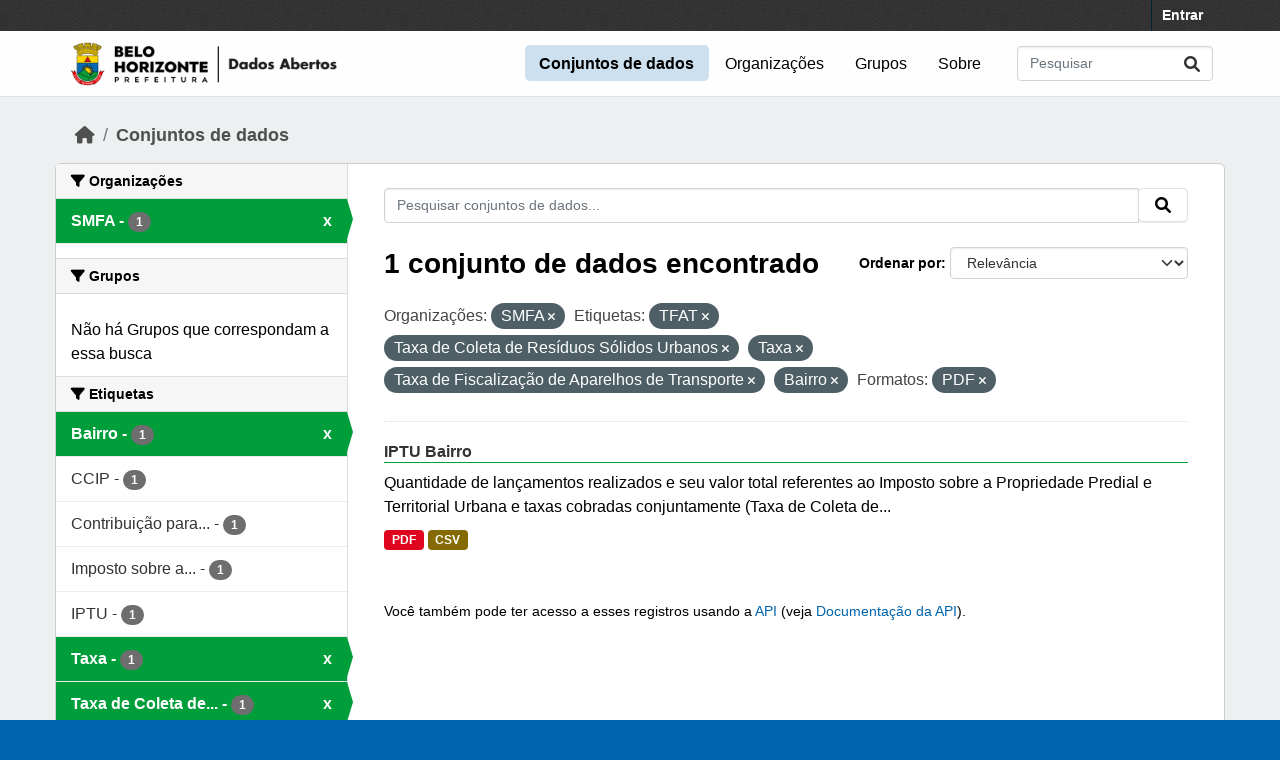

--- FILE ---
content_type: text/html; charset=utf-8
request_url: https://dados.pbh.gov.br/dataset?organization=smfa&tags=TFAT&res_format=PDF&tags=Taxa+de+Coleta+de+Res%C3%ADduos+S%C3%B3lidos+Urbanos&tags=Taxa&tags=Taxa+de+Fiscaliza%C3%A7%C3%A3o+de+Aparelhos+de+Transporte&tags=Bairro
body_size: 5618
content:
<!DOCTYPE html>
<!--[if IE 9]> <html lang="pt_BR" class="ie9"> <![endif]-->
<!--[if gt IE 8]><!--> <html lang="pt_BR"  > <!--<![endif]-->
  <head>
    <meta charset="utf-8" />
      <meta name="csrf_field_name" content="_csrf_token" />
      <meta name="_csrf_token" content="IjJlZjUwZmYzM2Q4NDNmYjMxNjFiYjNkNmFmN2E5MjFkNDExN2RjNDYi.aW05Ag.nLl5cUGhydiqx2qJGRDRHd8BgGo" />

      <meta name="generator" content="ckan 2.10.5" />
      <meta name="viewport" content="width=device-width, initial-scale=1.0">
    
  
  
  
  
  
	<!-- Google tag (gtag.js) -->
	<script async src="https://www.googletagmanager.com/gtag/js?id=G-K22N3J8C0K"></script>
	<script>
  		window.dataLayer = window.dataLayer || [];
  		function gtag(){dataLayer.push(arguments);}
  		gtag('js', new Date());
  		gtag('config', 'G-K22N3J8C0K');
	</script>
    

  


    
    <title>Conjunto de dados - Portal de Dados Abertos</title>

    
    <link rel="shortcut icon" href="/base/images/ckan.ico" />
    
  
      
      
      
    
  


    
      
      
    

    
    <link href="/webassets/vendor/f3b8236b_select2.css" rel="stylesheet"/>
<link href="/webassets/vendor/d05bf0e7_fontawesome.css" rel="stylesheet"/>
<link href="/webassets/base/1c87a999_main.css" rel="stylesheet"/>
<link href="/webassets/ckanext-activity/6ac15be0_activity.css" rel="stylesheet"/><style>
        /* estilos para dados-abertos usando cores do padrao de interfaces 2024 */
/* 05-07-2024 */
/* substituicao para periodo eleitoral */

:root {
    --azul: #0065af;
    --azul-escuro: #002a49;
   --azul-claro: #cce0ef;
    --verde: #009e3b;
    --verde-claro: #ccecd8;
}

@import url('https://fonts.googleapis.com/css2?family=Roboto:ital,wght@0,100;0,300;0,400;0,500;0,700;0,900;1,100;1,300;1,400;1,500;1,700;1,900&display=swap');

html {
	background-color: var(--azul);
}
body {
	font-family: 'roboto', arial, helvetica, sans-serif;
	font-size: 16px;
	font-weight: normal;
	line-height: 1.5;
	color: #000000;
       background-color: #ecf0f1;
       background-image: none;
}

a { color: var(--azul);
}
.nav-link, .page-header .nav-tabs li a { color: var(--azul);
}

.account-masthead {
	min-height: 30px;
	color: #ffffff;
	background: #333333 url("../../base/images/bg.png");
}
.account-masthead .account ul li a {
	color: #ffffff;
	font-size: 14px;
	font-weight: bold;
	line-height: 31px;
}

.navbar {
	position: relative;
	display: flex;
	flex-wrap: wrap;
	align-items: center;
	justify-content: space-between;
	padding-top: 0.1rem;
	padding-bottom: 0.1rem;
}
ul.navbar-nav li a { font-size: 1rem; 
}
ul.navbar-nav li.active a { font-weight: 600; 
}


.masthead { padding: 1px !important;
}

.masthead {
	background: #fefefe url("../../base/images/bg.png");
       background-image: none !important;
       border-bottom: 1px solid #dee2e6;
}

.masthead .main-navbar ul li a {
	padding: 0.6rem 0.9rem;
	color: #000000;
	text-decoration: none;
}
.masthead .main-navbar ul li:hover a, 
.masthead .main-navbar ul li:focus a, 
.masthead .main-navbar ul li.active a {
	border-radius: 0.3rem;
	background-color: #cce0ef;
}

/* ----------------------------------------- */

.homepage .hero {
	background: url("../../base/images/background-tile.png");
	padding: 20px 0;
        background-image: none;
}


.homepage .module-search .search-form {
	border-radius: 0.25rem;
	background-color: var(--azul)!important;
	padding: 30px 20px;
}

form.module-content.search-form h3.heading { 
color: #ffffff; 
text-transform: uppercase; 
}

.homepage .module-search .tags {
	margin-top: -5px;
	padding: 5px 10px 10px 10px;
	background-color: var(--azul-escuro);
}
.homepage .module-search .tags h3, 
.homepage .module-search .tags .h3, 
.homepage .module-search .tags .tag {
	display: block;
	float: left;
	margin: 5px 10px 0 0;
        font-size: 1.25rem;
}
a.tag {
	text-decoration: none;
	color: #000000;
	background-color: #ffffff;
	border: 1px solid var(--verde);
	box-shadow: inset 0 1px 0 #3d97b3;
        color: #ffffff;
	background-color: var(--verde);
}
a.tag:hover {
	text-decoration: none;
	color: #000000;
	background-color: var(--verde-claro);
	border: 1px solid var(--verde);
	box-shadow: inset 0 1px 0 #3d97b3;
}

.homepage .module-promotion {
	background: transparent;
	padding: 30px;
}
.homepage .module-promotion p {
	font-size: 1.10rem;
}

.homepage .module-feeds {
	padding: 2rem 0;
	background: #eee url("../../base/images/bg.png");
        background-image: none;
        background-color: transparent;
}

.homepage .module-stats .card ul li {
	float: left;
	width: 100%;
	font-weight: 600;
	margin: .5rem;
}

.homepage .module-feeds .module-stats {
	border-left: 2px solid var(--verde);
}

.homepage .module-feeds .module-stats a {
	font-size: 1.6rem;
	background: transparent;
}

div .module-promotion.card.box { padding: 1px;  
}

div .module-promotion.card.box,
div.module-stats div.card.box { 
      border: none; 
      background-color: transparent;  
}

.media-overlay {
	position: relative;
	min-height: 35px;
	display: none;
}

/* -------------------------------------- pagina de dados */

.module-narrow .nav-item.active > a, 
.module-narrow .nav-aside li.active a {
	position: relative;
	color: #ffffff;
	background-color: var(--verde);
}
.module-narrow .nav-item.active > a::before, 
.module-narrow .nav-aside li.active a::before {
	content: " ";
	position: absolute;
	border: 20px solid transparent;
	border-right: none;
	border-left-color: var(--verde);
	border-left-width: 6px;
	top: 0;
	bottom: 0;
	right: -6px;
	width: 6px;
	height: 34px;
}

.module-narrow .nav-item > a, 
.module-narrow .nav-aside li a {
	padding-left: 15px;
	padding-right: 15px;
	font-size: 1rem;
}

.module-narrow  .nav-item.active a  {
	font-weight: 600;
}

.module-narrow .nav-item.active > a:hover, .module-narrow .nav-aside li.active a:hover {
	color: #ffffff;
	background-color: var(--verde);
}

/* -------------------------------------- rodape */

.site-footer {
	background: var(--azul) url("../../base/images/bg.png");
	padding: 20px 0;
        background-image: none;
}
.site-footer a {
	color: #ffffff;
}

/* --------------------------------------- geral */
.box, .wrapper {
	background-color: #fff;
	border: 1px solid #ccc;
	border-radius: 6px;
	box-shadow: 0 0 0 0 rgba(0, 0, 0, 0.05);
}

.main {
	padding: 20px 0;
	background: #eee url("../../base/images/bg.png");
        background: transparent;
        background-image: none;
}

.btn { text-transform: uppercase;  font-size: 1rem; }


.btn-primary {
	color: #ffffff;
	background-color: var(--azul) !important;
	border-color: var(--azul) !important;
	box-shadow: inset 0 1px 0 rgba(255, 255, 255, 0.15), 0 1px 1px rgba(0, 0, 0, 0.075);
}
.btn-primary:hover {
	background-color: #004272;
	border-color:  var(--azul);
}

.page-item.active .page-link {
	z-index: 3;
	color: #fff;
	background-color: var(--azul);
	border-color: #206b82;
}

/* --------------------------------------- orgs e grups */

.dataset-heading {
	font-size: 16px;
	margin-top: 0;
	margin-bottom: 8px;
	line-height: 1.3;
	border-bottom: 1px solid var(--verde);
}

.media-grid {
	padding-left: 0;
	margin: 0;
	list-style: none;
	min-height: 30vh;
	padding-top: 1rem;
	border: 1px solid #ffffff;
	background: transparent;
	background-color: transparent;
	background-image: none;
	background-color: #ffffff;
	border-bottom: 1px solid #dddddd !important;
}
.media-item {
	position: relative;
	float: left;
	padding: 0.5rem;
	margin: 0;
	margin-bottom: 0.5rem;
	margin-left: 1rem;
	margin-right: 1rem;
	border-radius: 4px;
	background-color: #efefefbb;
	width: 10rem;
	min-height: 13rem;
	height: 15rem;
	text-align: center;
	border-color: transparent !important;
	border-top: 1px solid transparent !important;
}

.media-item .media-image {
	margin-bottom: 5px;
	margin-left: auto;
	margin-right: auto;
	width: auto;
	max-height: 5rem !important;
	padding: 0.1rem;
	border: 1px solid #e1e1e1;
	border-radius: 6px;
	background-color: #ffffff;
}
.media-heading {
	font-size: 1rem;
	line-height: 1.2;
	margin: 0;
	word-break: break-all;
	word-break: normal;
	hyphens: auto;
}
.media-item .count, .media-item .count {
	display: block;
	text-align: center;
	background-color: transparent;
	color: #808080;
	margin-top: 1px;
	font-size: 0.7rem;
	font-weight: 800;
	text-transform: uppercase;
	line-height: 1.2;
	padding: 0;
}
.media-view {
	position: absolute;
	top: 0;
	left: 0;
	right: 0;
	bottom: 0;
	border: 1px solid transparent;
	overflow: hidden;
	transition: all 0.2s ease-in;
	border-radius: 4px;
}

.media-description {
	word-wrap: normal;
	word-break: normal;
	font-size: 0.90rem;
	margin-bottom: 0.35rem;
}

      </style>
    
  </head>

  
  <body data-site-root="https://dados.pbh.gov.br/" data-locale-root="https://dados.pbh.gov.br/" >

    
    <div class="visually-hidden-focusable"><a href="#content">Skip to main content</a></div>
  

  
    

 
<div class="account-masthead">
  <div class="container">
     
    <nav class="account not-authed" aria-label="Account">
      <ul class="list-unstyled">
        
        <li><a href="/user/login">Entrar</a></li>
         
      </ul>
    </nav>
     
  </div>
</div>

<header class="masthead">
  <div class="container">
      
    <nav class="navbar navbar-expand-lg navbar-light">
      <hgroup class="header-image navbar-left">

      
      
      <a class="logo" href="/">
        <img src="/uploads/admin/2025-05-15-114054.703674logo-menu-pbh-2025-preto.png" alt="Portal de Dados Abertos"
          title="Portal de Dados Abertos" />
      </a>
      
      

       </hgroup>
      <button class="navbar-toggler" type="button" data-bs-toggle="collapse" data-bs-target="#main-navigation-toggle"
        aria-controls="main-navigation-toggle" aria-expanded="false" aria-label="Toggle navigation">
        <span class="fa fa-bars text-white"></span>
      </button>

      <div class="main-navbar collapse navbar-collapse" id="main-navigation-toggle">
        <ul class="navbar-nav ms-auto mb-2 mb-lg-0">
          
            
              
              

		          <li class="active"><a href="/dataset/">Conjuntos de dados</a></li><li><a href="/organization/">Organizações</a></li><li><a href="/group/">Grupos</a></li><li><a href="/about">Sobre</a></li>
	          
          </ul>

      
      
          <form class="d-flex site-search" action="/dataset/" method="get">
              <label class="d-none" for="field-sitewide-search">Search Datasets...</label>
              <input id="field-sitewide-search" class="form-control me-2"  type="text" name="q" placeholder="Pesquisar" aria-label="Pesquisar conjuntos de dados..."/>
              <button class="btn" type="submit" aria-label="Submit"><i class="fa fa-search"></i></button>
          </form>
      
      </div>
    </nav>
  </div>
</header>

  
    <div class="main">
      <div id="content" class="container">
        
          
            <div class="flash-messages">
              
                
              
            </div>
          

          
            <div class="toolbar" role="navigation" aria-label="Breadcrumb">
              
                
                  <ol class="breadcrumb">
                    
<li class="home"><a href="/" aria-label="Início"><i class="fa fa-home"></i><span> Início</span></a></li>
                    
  <li class="active"><a href="/dataset/">Conjuntos de dados</a></li>

                  </ol>
                
              
            </div>
          

          <div class="row wrapper">
            
            
            

            
              <aside class="secondary col-md-3">
                
                
  <div class="filters">
    <div>
      
        

    
    
	
	    
		<section class="module module-narrow module-shallow">
		    
			<h2 class="module-heading">
			    <i class="fa fa-filter"></i>
			    Organizações
			</h2>
		    
		    
			
			    
				<nav aria-label="Organizações">
				    <ul class="list-unstyled nav nav-simple nav-facet">
					
					    
					    
					    
					    
					    <li class="nav-item  active">
						<a href="/dataset/?tags=TFAT&amp;tags=Taxa+de+Coleta+de+Res%C3%ADduos+S%C3%B3lidos+Urbanos&amp;tags=Taxa&amp;tags=Taxa+de+Fiscaliza%C3%A7%C3%A3o+de+Aparelhos+de+Transporte&amp;tags=Bairro&amp;res_format=PDF" title="">
						    <span class="item-label">SMFA</span>
						    <span class="hidden separator"> - </span>
						    <span class="item-count badge">1</span>
							<span class="facet-close">x</span>
						</a>
					    </li>
					
				    </ul>
				</nav>

				<p class="module-footer">
				    
					
				    
				</p>
			    
			
		    
		</section>
	    
	
    

      
        

    
    
	
	    
		<section class="module module-narrow module-shallow">
		    
			<h2 class="module-heading">
			    <i class="fa fa-filter"></i>
			    Grupos
			</h2>
		    
		    
			
			    
				<p class="module-content empty">Não há Grupos que correspondam a essa busca</p>
			    
			
		    
		</section>
	    
	
    

      
        

    
    
	
	    
		<section class="module module-narrow module-shallow">
		    
			<h2 class="module-heading">
			    <i class="fa fa-filter"></i>
			    Etiquetas
			</h2>
		    
		    
			
			    
				<nav aria-label="Etiquetas">
				    <ul class="list-unstyled nav nav-simple nav-facet">
					
					    
					    
					    
					    
					    <li class="nav-item  active">
						<a href="/dataset/?organization=smfa&amp;tags=TFAT&amp;tags=Taxa+de+Coleta+de+Res%C3%ADduos+S%C3%B3lidos+Urbanos&amp;tags=Taxa&amp;tags=Taxa+de+Fiscaliza%C3%A7%C3%A3o+de+Aparelhos+de+Transporte&amp;res_format=PDF" title="">
						    <span class="item-label">Bairro</span>
						    <span class="hidden separator"> - </span>
						    <span class="item-count badge">1</span>
							<span class="facet-close">x</span>
						</a>
					    </li>
					
					    
					    
					    
					    
					    <li class="nav-item ">
						<a href="/dataset/?organization=smfa&amp;tags=TFAT&amp;tags=Taxa+de+Coleta+de+Res%C3%ADduos+S%C3%B3lidos+Urbanos&amp;tags=Taxa&amp;tags=Taxa+de+Fiscaliza%C3%A7%C3%A3o+de+Aparelhos+de+Transporte&amp;tags=Bairro&amp;res_format=PDF&amp;tags=CCIP" title="">
						    <span class="item-label">CCIP</span>
						    <span class="hidden separator"> - </span>
						    <span class="item-count badge">1</span>
							
						</a>
					    </li>
					
					    
					    
					    
					    
					    <li class="nav-item ">
						<a href="/dataset/?organization=smfa&amp;tags=TFAT&amp;tags=Taxa+de+Coleta+de+Res%C3%ADduos+S%C3%B3lidos+Urbanos&amp;tags=Taxa&amp;tags=Taxa+de+Fiscaliza%C3%A7%C3%A3o+de+Aparelhos+de+Transporte&amp;tags=Bairro&amp;res_format=PDF&amp;tags=Contribui%C3%A7%C3%A3o+para+o+custeio+dos+servi%C3%A7os+de+ilumina%C3%A7%C3%A3o+p%C3%BAblica" title="Contribuição para o custeio dos serviços de iluminação pública">
						    <span class="item-label">Contribuição para...</span>
						    <span class="hidden separator"> - </span>
						    <span class="item-count badge">1</span>
							
						</a>
					    </li>
					
					    
					    
					    
					    
					    <li class="nav-item ">
						<a href="/dataset/?organization=smfa&amp;tags=TFAT&amp;tags=Taxa+de+Coleta+de+Res%C3%ADduos+S%C3%B3lidos+Urbanos&amp;tags=Taxa&amp;tags=Taxa+de+Fiscaliza%C3%A7%C3%A3o+de+Aparelhos+de+Transporte&amp;tags=Bairro&amp;res_format=PDF&amp;tags=Imposto+sobre+a+propriedade+predial+e+territorial+urbana" title="Imposto sobre a propriedade predial e territorial urbana">
						    <span class="item-label">Imposto sobre a...</span>
						    <span class="hidden separator"> - </span>
						    <span class="item-count badge">1</span>
							
						</a>
					    </li>
					
					    
					    
					    
					    
					    <li class="nav-item ">
						<a href="/dataset/?organization=smfa&amp;tags=TFAT&amp;tags=Taxa+de+Coleta+de+Res%C3%ADduos+S%C3%B3lidos+Urbanos&amp;tags=Taxa&amp;tags=Taxa+de+Fiscaliza%C3%A7%C3%A3o+de+Aparelhos+de+Transporte&amp;tags=Bairro&amp;res_format=PDF&amp;tags=IPTU" title="">
						    <span class="item-label">IPTU</span>
						    <span class="hidden separator"> - </span>
						    <span class="item-count badge">1</span>
							
						</a>
					    </li>
					
					    
					    
					    
					    
					    <li class="nav-item  active">
						<a href="/dataset/?organization=smfa&amp;tags=TFAT&amp;tags=Taxa+de+Coleta+de+Res%C3%ADduos+S%C3%B3lidos+Urbanos&amp;tags=Taxa+de+Fiscaliza%C3%A7%C3%A3o+de+Aparelhos+de+Transporte&amp;tags=Bairro&amp;res_format=PDF" title="">
						    <span class="item-label">Taxa</span>
						    <span class="hidden separator"> - </span>
						    <span class="item-count badge">1</span>
							<span class="facet-close">x</span>
						</a>
					    </li>
					
					    
					    
					    
					    
					    <li class="nav-item  active">
						<a href="/dataset/?organization=smfa&amp;tags=TFAT&amp;tags=Taxa&amp;tags=Taxa+de+Fiscaliza%C3%A7%C3%A3o+de+Aparelhos+de+Transporte&amp;tags=Bairro&amp;res_format=PDF" title="Taxa de Coleta de Resíduos Sólidos Urbanos">
						    <span class="item-label">Taxa de Coleta de...</span>
						    <span class="hidden separator"> - </span>
						    <span class="item-count badge">1</span>
							<span class="facet-close">x</span>
						</a>
					    </li>
					
					    
					    
					    
					    
					    <li class="nav-item  active">
						<a href="/dataset/?organization=smfa&amp;tags=TFAT&amp;tags=Taxa+de+Coleta+de+Res%C3%ADduos+S%C3%B3lidos+Urbanos&amp;tags=Taxa&amp;tags=Bairro&amp;res_format=PDF" title="Taxa de Fiscalização de Aparelhos de Transporte">
						    <span class="item-label">Taxa de...</span>
						    <span class="hidden separator"> - </span>
						    <span class="item-count badge">1</span>
							<span class="facet-close">x</span>
						</a>
					    </li>
					
					    
					    
					    
					    
					    <li class="nav-item ">
						<a href="/dataset/?organization=smfa&amp;tags=TFAT&amp;tags=Taxa+de+Coleta+de+Res%C3%ADduos+S%C3%B3lidos+Urbanos&amp;tags=Taxa&amp;tags=Taxa+de+Fiscaliza%C3%A7%C3%A3o+de+Aparelhos+de+Transporte&amp;tags=Bairro&amp;res_format=PDF&amp;tags=TCR" title="">
						    <span class="item-label">TCR</span>
						    <span class="hidden separator"> - </span>
						    <span class="item-count badge">1</span>
							
						</a>
					    </li>
					
					    
					    
					    
					    
					    <li class="nav-item  active">
						<a href="/dataset/?organization=smfa&amp;tags=Taxa+de+Coleta+de+Res%C3%ADduos+S%C3%B3lidos+Urbanos&amp;tags=Taxa&amp;tags=Taxa+de+Fiscaliza%C3%A7%C3%A3o+de+Aparelhos+de+Transporte&amp;tags=Bairro&amp;res_format=PDF" title="">
						    <span class="item-label">TFAT</span>
						    <span class="hidden separator"> - </span>
						    <span class="item-count badge">1</span>
							<span class="facet-close">x</span>
						</a>
					    </li>
					
				    </ul>
				</nav>

				<p class="module-footer">
				    
					
					    <a href="/dataset/?organization=smfa&amp;tags=TFAT&amp;tags=Taxa+de+Coleta+de+Res%C3%ADduos+S%C3%B3lidos+Urbanos&amp;tags=Taxa&amp;tags=Taxa+de+Fiscaliza%C3%A7%C3%A3o+de+Aparelhos+de+Transporte&amp;tags=Bairro&amp;res_format=PDF&amp;_tags_limit=0" class="read-more">Mostrar mais Etiquetas</a>
					
				    
				</p>
			    
			
		    
		</section>
	    
	
    

      
        

    
    
	
	    
		<section class="module module-narrow module-shallow">
		    
			<h2 class="module-heading">
			    <i class="fa fa-filter"></i>
			    Formatos
			</h2>
		    
		    
			
			    
				<nav aria-label="Formatos">
				    <ul class="list-unstyled nav nav-simple nav-facet">
					
					    
					    
					    
					    
					    <li class="nav-item ">
						<a href="/dataset/?organization=smfa&amp;tags=TFAT&amp;tags=Taxa+de+Coleta+de+Res%C3%ADduos+S%C3%B3lidos+Urbanos&amp;tags=Taxa&amp;tags=Taxa+de+Fiscaliza%C3%A7%C3%A3o+de+Aparelhos+de+Transporte&amp;tags=Bairro&amp;res_format=PDF&amp;res_format=CSV" title="">
						    <span class="item-label">CSV</span>
						    <span class="hidden separator"> - </span>
						    <span class="item-count badge">1</span>
							
						</a>
					    </li>
					
					    
					    
					    
					    
					    <li class="nav-item  active">
						<a href="/dataset/?organization=smfa&amp;tags=TFAT&amp;tags=Taxa+de+Coleta+de+Res%C3%ADduos+S%C3%B3lidos+Urbanos&amp;tags=Taxa&amp;tags=Taxa+de+Fiscaliza%C3%A7%C3%A3o+de+Aparelhos+de+Transporte&amp;tags=Bairro" title="">
						    <span class="item-label">PDF</span>
						    <span class="hidden separator"> - </span>
						    <span class="item-count badge">1</span>
							<span class="facet-close">x</span>
						</a>
					    </li>
					
				    </ul>
				</nav>

				<p class="module-footer">
				    
					
				    
				</p>
			    
			
		    
		</section>
	    
	
    

      
        

    
    
	
	    
		<section class="module module-narrow module-shallow">
		    
			<h2 class="module-heading">
			    <i class="fa fa-filter"></i>
			    Licenças
			</h2>
		    
		    
			
			    
				<nav aria-label="Licenças">
				    <ul class="list-unstyled nav nav-simple nav-facet">
					
					    
					    
					    
					    
					    <li class="nav-item ">
						<a href="/dataset/?organization=smfa&amp;tags=TFAT&amp;tags=Taxa+de+Coleta+de+Res%C3%ADduos+S%C3%B3lidos+Urbanos&amp;tags=Taxa&amp;tags=Taxa+de+Fiscaliza%C3%A7%C3%A3o+de+Aparelhos+de+Transporte&amp;tags=Bairro&amp;res_format=PDF&amp;license_id=cc-by" title="">
						    <span class="item-label">Creative Commons Atribuição</span>
						    <span class="hidden separator"> - </span>
						    <span class="item-count badge">1</span>
							
						</a>
					    </li>
					
				    </ul>
				</nav>

				<p class="module-footer">
				    
					
				    
				</p>
			    
			
		    
		</section>
	    
	
    

      
    </div>
    <a class="close no-text hide-filters"><i class="fa fa-times-circle"></i><span class="text">close</span></a>
  </div>

              </aside>
            

            
              <div class="primary col-md-9 col-xs-12" role="main">
                
                
  <section class="module">
    <div class="module-content">
      
        
      
      
        
        
        







<form id="dataset-search-form" class="search-form" method="get" data-module="select-switch">

  
    <div class="input-group search-input-group">
      <input aria-label="Pesquisar conjuntos de dados..." id="field-giant-search" type="text" class="form-control input-lg" name="q" value="" autocomplete="off" placeholder="Pesquisar conjuntos de dados...">
      
      <span class="input-group-btn">
        <button class="btn btn-default btn-lg" type="submit" value="search" aria-label="Submit">
          <i class="fa fa-search"></i>
        </button>
      </span>
      
    </div>
  

  
    <span>






<input type="hidden" name="organization" value="smfa" />





<input type="hidden" name="tags" value="TFAT" />





<input type="hidden" name="tags" value="Taxa de Coleta de Resíduos Sólidos Urbanos" />





<input type="hidden" name="tags" value="Taxa" />





<input type="hidden" name="tags" value="Taxa de Fiscalização de Aparelhos de Transporte" />





<input type="hidden" name="tags" value="Bairro" />





<input type="hidden" name="res_format" value="PDF" />



</span>
  

  
    
      <div class="form-group control-order-by">
        <label for="field-order-by">Ordenar por</label>
        <select id="field-order-by" name="sort" class="form-control form-select">
          
            
              <option value="score desc, metadata_modified desc" selected="selected">Relevância</option>
            
          
            
              <option value="title_string asc">Nome Crescente</option>
            
          
            
              <option value="title_string desc">Nome Descrescente</option>
            
          
            
              <option value="metadata_modified desc">Modificada pela última vez</option>
            
          
            
          
        </select>
        
        <button class="btn btn-default js-hide" type="submit">Ir</button>
        
      </div>
    
  

  
    
      <h1>

  
  
  
  

1 conjunto de dados encontrado</h1>
    
  

  
    
      <p class="filter-list">
        
          
          <span class="facet">Organizações:</span>
          
            <span class="filtered pill">SMFA
              <a href="/dataset/?tags=TFAT&amp;tags=Taxa+de+Coleta+de+Res%C3%ADduos+S%C3%B3lidos+Urbanos&amp;tags=Taxa&amp;tags=Taxa+de+Fiscaliza%C3%A7%C3%A3o+de+Aparelhos+de+Transporte&amp;tags=Bairro&amp;res_format=PDF" class="remove" title="Remover"><i class="fa fa-times"></i></a>
            </span>
          
        
          
          <span class="facet">Etiquetas:</span>
          
            <span class="filtered pill">TFAT
              <a href="/dataset/?organization=smfa&amp;tags=Taxa+de+Coleta+de+Res%C3%ADduos+S%C3%B3lidos+Urbanos&amp;tags=Taxa&amp;tags=Taxa+de+Fiscaliza%C3%A7%C3%A3o+de+Aparelhos+de+Transporte&amp;tags=Bairro&amp;res_format=PDF" class="remove" title="Remover"><i class="fa fa-times"></i></a>
            </span>
          
            <span class="filtered pill">Taxa de Coleta de Resíduos Sólidos Urbanos
              <a href="/dataset/?organization=smfa&amp;tags=TFAT&amp;tags=Taxa&amp;tags=Taxa+de+Fiscaliza%C3%A7%C3%A3o+de+Aparelhos+de+Transporte&amp;tags=Bairro&amp;res_format=PDF" class="remove" title="Remover"><i class="fa fa-times"></i></a>
            </span>
          
            <span class="filtered pill">Taxa
              <a href="/dataset/?organization=smfa&amp;tags=TFAT&amp;tags=Taxa+de+Coleta+de+Res%C3%ADduos+S%C3%B3lidos+Urbanos&amp;tags=Taxa+de+Fiscaliza%C3%A7%C3%A3o+de+Aparelhos+de+Transporte&amp;tags=Bairro&amp;res_format=PDF" class="remove" title="Remover"><i class="fa fa-times"></i></a>
            </span>
          
            <span class="filtered pill">Taxa de Fiscalização de Aparelhos de Transporte
              <a href="/dataset/?organization=smfa&amp;tags=TFAT&amp;tags=Taxa+de+Coleta+de+Res%C3%ADduos+S%C3%B3lidos+Urbanos&amp;tags=Taxa&amp;tags=Bairro&amp;res_format=PDF" class="remove" title="Remover"><i class="fa fa-times"></i></a>
            </span>
          
            <span class="filtered pill">Bairro
              <a href="/dataset/?organization=smfa&amp;tags=TFAT&amp;tags=Taxa+de+Coleta+de+Res%C3%ADduos+S%C3%B3lidos+Urbanos&amp;tags=Taxa&amp;tags=Taxa+de+Fiscaliza%C3%A7%C3%A3o+de+Aparelhos+de+Transporte&amp;res_format=PDF" class="remove" title="Remover"><i class="fa fa-times"></i></a>
            </span>
          
        
          
          <span class="facet">Formatos:</span>
          
            <span class="filtered pill">PDF
              <a href="/dataset/?organization=smfa&amp;tags=TFAT&amp;tags=Taxa+de+Coleta+de+Res%C3%ADduos+S%C3%B3lidos+Urbanos&amp;tags=Taxa&amp;tags=Taxa+de+Fiscaliza%C3%A7%C3%A3o+de+Aparelhos+de+Transporte&amp;tags=Bairro" class="remove" title="Remover"><i class="fa fa-times"></i></a>
            </span>
          
        
      </p>
      <a class="show-filters btn btn-default">Filtrar Resultados</a>
    
  

</form>




      
      
        

  
    <ul class="dataset-list list-unstyled">
    	
	      
	        




  <li class="dataset-item">
    
      <div class="dataset-content">
        
          <h2 class="dataset-heading">
            
              
            
            
    <a href="/dataset/iptu-bairro" title="IPTU Bairro">
      IPTU Bairro
    </a>
            
            
              
              
            
          </h2>
        
        
          
            <div>Quantidade de lançamentos realizados e seu valor total referentes ao Imposto sobre a Propriedade Predial e Territorial Urbana e taxas cobradas conjuntamente (Taxa de Coleta de...</div>
          
        
      </div>
      
        
          
            <ul class="dataset-resources list-unstyled">
              
                
                <li>
                  <a href="/dataset/iptu-bairro" class="badge badge-default" data-format="pdf">PDF</a>
                </li>
                
                <li>
                  <a href="/dataset/iptu-bairro" class="badge badge-default" data-format="csv">CSV</a>
                </li>
                
              
            </ul>
          
        
      
    
  </li>

	      
	    
    </ul>
  

      
    </div>

    
      
    
  </section>

  
    <section class="module">
      <div class="module-content">
        
          <small>
            
            
            
           Você também pode ter acesso a esses registros usando a <a href="/api/3">API</a> (veja <a href="http://docs.ckan.org/en/2.10/api/">Documentação da API</a>). 
          </small>
        
      </div>
    </section>
  

              </div>
            
          </div>
        
      </div>
    </div>
  
    <footer class="site-footer">
  <div class="container">
    
    <div class="row">
      <div class="col-md-8 footer-links">
        
          <ul class="list-unstyled">
            
              <li><a href="/about">Sobre Portal de Dados Abertos</a></li>
            
          </ul>
          <ul class="list-unstyled">
            
              
              <li><a href="http://docs.ckan.org/en/2.10/api/">API do CKAN</a></li>
              <li><a href="http://www.ckan.org/">Associação CKAN</a></li>
              <li><a href="http://www.opendefinition.org/okd/"><img src="/base/images/od_80x15_blue.png" alt="Open Data"></a></li>
            
          </ul>
        
      </div>
      <div class="col-md-4 attribution">
        
          <p><strong>Impulsionado por</strong> <a class="hide-text ckan-footer-logo" href="http://ckan.org">CKAN</a></p>
        
        
          
<form class="lang-select" action="/util/redirect" data-module="select-switch" method="POST">
  
<input type="hidden" name="_csrf_token" value="IjJlZjUwZmYzM2Q4NDNmYjMxNjFiYjNkNmFmN2E5MjFkNDExN2RjNDYi.aW05Ag.nLl5cUGhydiqx2qJGRDRHd8BgGo"/> 
  <div class="form-group">
    <label for="field-lang-select">Idioma</label>
    <select id="field-lang-select" name="url" data-module="autocomplete" data-module-dropdown-class="lang-dropdown" data-module-container-class="lang-container">
      
        <option value="/pt_BR/dataset?organization=smfa&amp;tags=TFAT&amp;res_format=PDF&amp;tags=Taxa+de+Coleta+de+Res%C3%ADduos+S%C3%B3lidos+Urbanos&amp;tags=Taxa&amp;tags=Taxa+de+Fiscaliza%C3%A7%C3%A3o+de+Aparelhos+de+Transporte&amp;tags=Bairro" selected="selected">
          português (Brasil)
        </option>
      
        <option value="/en/dataset?organization=smfa&amp;tags=TFAT&amp;res_format=PDF&amp;tags=Taxa+de+Coleta+de+Res%C3%ADduos+S%C3%B3lidos+Urbanos&amp;tags=Taxa&amp;tags=Taxa+de+Fiscaliza%C3%A7%C3%A3o+de+Aparelhos+de+Transporte&amp;tags=Bairro" >
          English
        </option>
      
        <option value="/it/dataset?organization=smfa&amp;tags=TFAT&amp;res_format=PDF&amp;tags=Taxa+de+Coleta+de+Res%C3%ADduos+S%C3%B3lidos+Urbanos&amp;tags=Taxa&amp;tags=Taxa+de+Fiscaliza%C3%A7%C3%A3o+de+Aparelhos+de+Transporte&amp;tags=Bairro" >
          italiano
        </option>
      
        <option value="/es/dataset?organization=smfa&amp;tags=TFAT&amp;res_format=PDF&amp;tags=Taxa+de+Coleta+de+Res%C3%ADduos+S%C3%B3lidos+Urbanos&amp;tags=Taxa&amp;tags=Taxa+de+Fiscaliza%C3%A7%C3%A3o+de+Aparelhos+de+Transporte&amp;tags=Bairro" >
          español
        </option>
      
        <option value="/fr/dataset?organization=smfa&amp;tags=TFAT&amp;res_format=PDF&amp;tags=Taxa+de+Coleta+de+Res%C3%ADduos+S%C3%B3lidos+Urbanos&amp;tags=Taxa&amp;tags=Taxa+de+Fiscaliza%C3%A7%C3%A3o+de+Aparelhos+de+Transporte&amp;tags=Bairro" >
          français
        </option>
      
    </select>
  </div>
  <button class="btn btn-default d-none " type="submit">Ir</button>
</form>


        
      </div>
    </div>
    
  </div>
</footer>
  

    
      

    
    
    
    <script src="/webassets/vendor/8c3c143a_jquery.js" type="text/javascript"></script>
<script src="/webassets/vendor/5027b870_vendor.js" type="text/javascript"></script>
<script src="/webassets/vendor/6d1ad7e6_bootstrap.js" type="text/javascript"></script>
<script src="/webassets/base/6fddaa3f_main.js" type="text/javascript"></script>
<script src="/webassets/base/0d750fad_ckan.js" type="text/javascript"></script>
<script src="/webassets/activity/0fdb5ee0_activity.js" type="text/javascript"></script>
  </body>
</html>